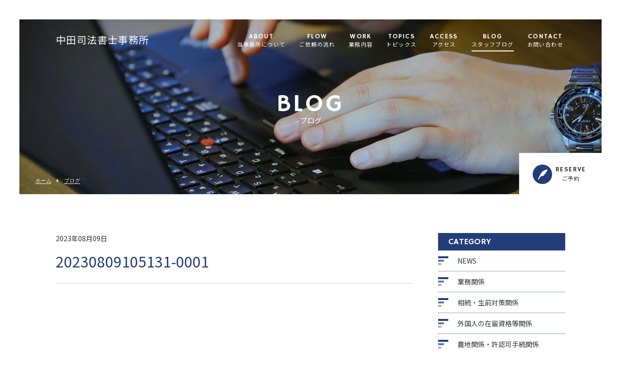

--- FILE ---
content_type: text/html; charset=UTF-8
request_url: https://nakata-online.com/20230809105131-0001-2/
body_size: 8614
content:
<!DOCTYPE html>
<html dir="ltr" lang="ja">
<head>
<meta charset="UTF-8">
	<meta name="viewport" content="width=1100">
	<meta name="format-detection" content="telephone=no">




<link rel="shortcut icon" href="https://nakata-online.com/wp-content/themes/053/favicon.png" />
<link rel="stylesheet" href="https://nakata-online.com/wp-content/themes/053/css/sanitize.css" media="all">
<link rel="stylesheet" href="https://nakata-online.com/wp-content/themes/053/css/hamburgers.css" media="all">
<link rel="stylesheet" href="https://nakata-online.com/wp-content/themes/053/css/slick.css" media="all">
<link rel="stylesheet" href="https://nakata-online.com/wp-content/themes/053/style.css" media="all">
<link href="https://fonts.googleapis.com/css?family=Hammersmith+One" rel="stylesheet">
<link href="https://fonts.googleapis.com/css?family=Noto+Sans+JP:400,700&display=swap&subset=japanese" rel="stylesheet">
<link rel="stylesheet" href="https://maxcdn.bootstrapcdn.com/font-awesome/4.7.0/css/font-awesome.min.css">
<link rel="stylesheet" href="https://nakata-online.com/wp-content/themes/053/css/animate.css">

<!--[if lt IE 9]>
<script src="https://nakata-online.com/wp-content/themes/053/js/html5.js"></script>
<script src="https://nakata-online.com/wp-content/themes/053/js/css3-mediaqueries.js"></script>
<![endif]-->


		<!-- All in One SEO 4.0.18 -->
		<title>相続・遺言の相談は帯広の中田司法書士事務所へ│北海道帯広市</title>
		<link rel="canonical" href="https://nakata-online.com/20230809105131-0001-2/" />
		<meta property="og:site_name" content="中田司法書士事務所 |" />
		<meta property="og:type" content="article" />
		<meta property="og:title" content="20230809105131-0001 | 中田司法書士事務所" />
		<meta property="og:url" content="https://nakata-online.com/20230809105131-0001-2/" />
		<meta property="og:image" content="https://nakata-online.com/wp-content/uploads/2021/01/20210114-scaled.jpg" />
		<meta property="og:image:secure_url" content="https://nakata-online.com/wp-content/uploads/2021/01/20210114-scaled.jpg" />
		<meta property="og:image:width" content="2560" />
		<meta property="og:image:height" content="1706" />
		<meta property="article:published_time" content="2023-08-09T06:22:09Z" />
		<meta property="article:modified_time" content="2023-08-09T06:22:09Z" />
		<meta property="article:publisher" content="https://www.facebook.com/tokachi.cosmo" />
		<meta property="twitter:card" content="summary" />
		<meta property="twitter:domain" content="nakata-online.com" />
		<meta property="twitter:title" content="20230809105131-0001 | 中田司法書士事務所" />
		<meta property="twitter:image" content="https://nakata-online.com/wp-content/uploads/2021/01/20210114-scaled.jpg" />
		<script type="application/ld+json" class="aioseo-schema">
			{"@context":"https:\/\/schema.org","@graph":[{"@type":"WebSite","@id":"https:\/\/nakata-online.com\/#website","url":"https:\/\/nakata-online.com\/","name":"\u4e2d\u7530\u53f8\u6cd5\u66f8\u58eb\u4e8b\u52d9\u6240","publisher":{"@id":"https:\/\/nakata-online.com\/#organization"}},{"@type":"Organization","@id":"https:\/\/nakata-online.com\/#organization","name":"\u4e2d\u7530\u53f8\u6cd5\u66f8\u58eb\u4e8b\u52d9\u6240","url":"https:\/\/nakata-online.com\/","sameAs":["https:\/\/www.facebook.com\/tokachi.cosmo"],"contactPoint":{"@type":"ContactPoint","telephone":"+81155667536","contactType":"none"}},{"@type":"BreadcrumbList","@id":"https:\/\/nakata-online.com\/20230809105131-0001-2\/#breadcrumblist","itemListElement":[{"@type":"ListItem","@id":"https:\/\/nakata-online.com\/#listItem","position":"1","item":{"@id":"https:\/\/nakata-online.com\/#item","name":"\u30db\u30fc\u30e0","description":"\u300c\u4e2d\u7530\u53f8\u6cd5\u66f8\u58eb\u4e8b\u52d9\u6240\u300d\u306f\u5317\u6d77\u9053\u5e2f\u5e83\u5e02\u3067\u767b\u8a18\u3084\u76f8\u7d9a\u30fb\u907a\u8a00\u3001\u6210\u5e74\u5f8c\u898b\u5236\u5ea6\u306b\u95a2\u3059\u308b\u76f8\u8ac7\u3092\u627f\u3063\u3066\u3044\u307e\u3059\u3002\u884c\u653f\u66f8\u58eb\u306e\u8cc7\u683c\u3092\u6301\u3064\u6240\u9577\u304c\u4e0d\u52d5\u7523\u767b\u8a18\u3092\u306f\u3058\u3081\u3001\u5404\u7a2e\u767b\u8a18\u306e\u7533\u8acb\u306e\u307b\u304b\u3001\u76f8\u7d9a\u4eba\u306e\u8abf\u67fb\u30fb\u907a\u7523\u5206\u5272\u5354\u8b70\u66f8\u306e\u4f5c\u6210\u306b\u5bfe\u5fdc\u3057\u307e\u3059\u3002\u907a\u7523\u5206\u5272\u3084\u907a\u8a00\u6cd5\u52d9\u306b\u95a2\u3059\u308b\u304a\u60a9\u307f\u304c\u3042\u308b\u65b9\u306f\u3001\u305c\u3072\u300c\u4e2d\u7530\u53f8\u6cd5\u66f8\u58eb\u4e8b\u52d9\u6240\u300d\u306b\u3054\u76f8\u8ac7\u304f\u3060\u3055\u3044\u3002","url":"https:\/\/nakata-online.com\/"},"nextItem":"https:\/\/nakata-online.com\/20230809105131-0001-2\/#listItem"},{"@type":"ListItem","@id":"https:\/\/nakata-online.com\/20230809105131-0001-2\/#listItem","position":"2","item":{"@id":"https:\/\/nakata-online.com\/20230809105131-0001-2\/#item","name":"20230809105131-0001","url":"https:\/\/nakata-online.com\/20230809105131-0001-2\/"},"previousItem":"https:\/\/nakata-online.com\/#listItem"}]},{"@type":"Person","@id":"https:\/\/nakata-online.com\/author\/nkt\/#author","url":"https:\/\/nakata-online.com\/author\/nkt\/","name":"nkt","image":{"@type":"ImageObject","@id":"https:\/\/nakata-online.com\/20230809105131-0001-2\/#authorImage","url":"https:\/\/secure.gravatar.com\/avatar\/168dbd235306c97f630f1e2ed51dd1f47e20b7ace21865aa542f7c14b384be36?s=96&d=mm&r=g","width":"96","height":"96","caption":"nkt"},"sameAs":["https:\/\/www.facebook.com\/tokachi.cosmo"]},{"@type":"ItemPage","@id":"https:\/\/nakata-online.com\/20230809105131-0001-2\/#itempage","url":"https:\/\/nakata-online.com\/20230809105131-0001-2\/","name":"20230809105131-0001 | \u4e2d\u7530\u53f8\u6cd5\u66f8\u58eb\u4e8b\u52d9\u6240","inLanguage":"ja","isPartOf":{"@id":"https:\/\/nakata-online.com\/#website"},"breadcrumb":{"@id":"https:\/\/nakata-online.com\/20230809105131-0001-2\/#breadcrumblist"},"author":"https:\/\/nakata-online.com\/20230809105131-0001-2\/#author","creator":"https:\/\/nakata-online.com\/20230809105131-0001-2\/#author","datePublished":"2023-08-09T06:22:09+09:00","dateModified":"2023-08-09T06:22:09+09:00"}]}
		</script>
		<!-- All in One SEO -->

<link rel='dns-prefetch' href='//c0.wp.com' />
<link rel="alternate" title="oEmbed (JSON)" type="application/json+oembed" href="https://nakata-online.com/wp-json/oembed/1.0/embed?url=https%3A%2F%2Fnakata-online.com%2F20230809105131-0001-2%2F" />
<link rel="alternate" title="oEmbed (XML)" type="text/xml+oembed" href="https://nakata-online.com/wp-json/oembed/1.0/embed?url=https%3A%2F%2Fnakata-online.com%2F20230809105131-0001-2%2F&#038;format=xml" />
		<!-- This site uses the Google Analytics by MonsterInsights plugin v7.17.0 - Using Analytics tracking - https://www.monsterinsights.com/ -->
		<!-- Note: MonsterInsights is not currently configured on this site. The site owner needs to authenticate with Google Analytics in the MonsterInsights settings panel. -->
					<!-- No UA code set -->
				<!-- / Google Analytics by MonsterInsights -->
		<style id='wp-img-auto-sizes-contain-inline-css' type='text/css'>
img:is([sizes=auto i],[sizes^="auto," i]){contain-intrinsic-size:3000px 1500px}
/*# sourceURL=wp-img-auto-sizes-contain-inline-css */
</style>
<style id='wp-block-library-inline-css' type='text/css'>
:root{--wp-block-synced-color:#7a00df;--wp-block-synced-color--rgb:122,0,223;--wp-bound-block-color:var(--wp-block-synced-color);--wp-editor-canvas-background:#ddd;--wp-admin-theme-color:#007cba;--wp-admin-theme-color--rgb:0,124,186;--wp-admin-theme-color-darker-10:#006ba1;--wp-admin-theme-color-darker-10--rgb:0,107,160.5;--wp-admin-theme-color-darker-20:#005a87;--wp-admin-theme-color-darker-20--rgb:0,90,135;--wp-admin-border-width-focus:2px}@media (min-resolution:192dpi){:root{--wp-admin-border-width-focus:1.5px}}.wp-element-button{cursor:pointer}:root .has-very-light-gray-background-color{background-color:#eee}:root .has-very-dark-gray-background-color{background-color:#313131}:root .has-very-light-gray-color{color:#eee}:root .has-very-dark-gray-color{color:#313131}:root .has-vivid-green-cyan-to-vivid-cyan-blue-gradient-background{background:linear-gradient(135deg,#00d084,#0693e3)}:root .has-purple-crush-gradient-background{background:linear-gradient(135deg,#34e2e4,#4721fb 50%,#ab1dfe)}:root .has-hazy-dawn-gradient-background{background:linear-gradient(135deg,#faaca8,#dad0ec)}:root .has-subdued-olive-gradient-background{background:linear-gradient(135deg,#fafae1,#67a671)}:root .has-atomic-cream-gradient-background{background:linear-gradient(135deg,#fdd79a,#004a59)}:root .has-nightshade-gradient-background{background:linear-gradient(135deg,#330968,#31cdcf)}:root .has-midnight-gradient-background{background:linear-gradient(135deg,#020381,#2874fc)}:root{--wp--preset--font-size--normal:16px;--wp--preset--font-size--huge:42px}.has-regular-font-size{font-size:1em}.has-larger-font-size{font-size:2.625em}.has-normal-font-size{font-size:var(--wp--preset--font-size--normal)}.has-huge-font-size{font-size:var(--wp--preset--font-size--huge)}.has-text-align-center{text-align:center}.has-text-align-left{text-align:left}.has-text-align-right{text-align:right}.has-fit-text{white-space:nowrap!important}#end-resizable-editor-section{display:none}.aligncenter{clear:both}.items-justified-left{justify-content:flex-start}.items-justified-center{justify-content:center}.items-justified-right{justify-content:flex-end}.items-justified-space-between{justify-content:space-between}.screen-reader-text{border:0;clip-path:inset(50%);height:1px;margin:-1px;overflow:hidden;padding:0;position:absolute;width:1px;word-wrap:normal!important}.screen-reader-text:focus{background-color:#ddd;clip-path:none;color:#444;display:block;font-size:1em;height:auto;left:5px;line-height:normal;padding:15px 23px 14px;text-decoration:none;top:5px;width:auto;z-index:100000}html :where(.has-border-color){border-style:solid}html :where([style*=border-top-color]){border-top-style:solid}html :where([style*=border-right-color]){border-right-style:solid}html :where([style*=border-bottom-color]){border-bottom-style:solid}html :where([style*=border-left-color]){border-left-style:solid}html :where([style*=border-width]){border-style:solid}html :where([style*=border-top-width]){border-top-style:solid}html :where([style*=border-right-width]){border-right-style:solid}html :where([style*=border-bottom-width]){border-bottom-style:solid}html :where([style*=border-left-width]){border-left-style:solid}html :where(img[class*=wp-image-]){height:auto;max-width:100%}:where(figure){margin:0 0 1em}html :where(.is-position-sticky){--wp-admin--admin-bar--position-offset:var(--wp-admin--admin-bar--height,0px)}@media screen and (max-width:600px){html :where(.is-position-sticky){--wp-admin--admin-bar--position-offset:0px}}
.has-text-align-justify{text-align:justify;}
/*wp_block_styles_on_demand_placeholder:69713259b4f13*/
/*# sourceURL=wp-block-library-inline-css */
</style>
<style id='classic-theme-styles-inline-css' type='text/css'>
/*! This file is auto-generated */
.wp-block-button__link{color:#fff;background-color:#32373c;border-radius:9999px;box-shadow:none;text-decoration:none;padding:calc(.667em + 2px) calc(1.333em + 2px);font-size:1.125em}.wp-block-file__button{background:#32373c;color:#fff;text-decoration:none}
/*# sourceURL=/wp-includes/css/classic-themes.min.css */
</style>
<link rel='stylesheet' id='wp-pagenavi-css' href='https://nakata-online.com/wp-content/plugins/wp-pagenavi/pagenavi-css.css?ver=2.70' type='text/css' media='all' />
<link rel='stylesheet' id='addtoany-css' href='https://nakata-online.com/wp-content/plugins/add-to-any/addtoany.min.css?ver=1.15' type='text/css' media='all' />
<link rel='stylesheet' id='jetpack_css-css' href='https://c0.wp.com/p/jetpack/9.5.5/css/jetpack.css' type='text/css' media='all' />
<script type="text/javascript" src="https://c0.wp.com/c/6.9/wp-includes/js/jquery/jquery.min.js" id="jquery-core-js"></script>
<script type="text/javascript" src="https://c0.wp.com/c/6.9/wp-includes/js/jquery/jquery-migrate.min.js" id="jquery-migrate-js"></script>
<script type="text/javascript" src="https://nakata-online.com/wp-content/plugins/add-to-any/addtoany.min.js?ver=1.1" id="addtoany-js"></script>
<link rel="https://api.w.org/" href="https://nakata-online.com/wp-json/" /><link rel="alternate" title="JSON" type="application/json" href="https://nakata-online.com/wp-json/wp/v2/media/7671" />
<script data-cfasync="false">
window.a2a_config=window.a2a_config||{};a2a_config.callbacks=[];a2a_config.overlays=[];a2a_config.templates={};a2a_localize = {
	Share: "共有",
	Save: "ブックマーク",
	Subscribe: "購読",
	Email: "メール",
	Bookmark: "ブックマーク",
	ShowAll: "すべて表示する",
	ShowLess: "小さく表示する",
	FindServices: "サービスを探す",
	FindAnyServiceToAddTo: "追加するサービスを今すぐ探す",
	PoweredBy: "Powered by",
	ShareViaEmail: "メールでシェアする",
	SubscribeViaEmail: "メールで購読する",
	BookmarkInYourBrowser: "ブラウザにブックマーク",
	BookmarkInstructions: "このページをブックマークするには、 Ctrl+D または \u2318+D を押下。",
	AddToYourFavorites: "お気に入りに追加",
	SendFromWebOrProgram: "任意のメールアドレスまたはメールプログラムから送信",
	EmailProgram: "メールプログラム",
	More: "詳細&#8230;",
	ThanksForSharing: "Thanks for sharing!",
	ThanksForFollowing: "Thanks for following!"
};

(function(d,s,a,b){a=d.createElement(s);b=d.getElementsByTagName(s)[0];a.async=1;a.src="https://static.addtoany.com/menu/page.js";b.parentNode.insertBefore(a,b);})(document,"script");
</script>
<style type='text/css'>img#wpstats{display:none}</style><style>
.bg_base article.f_box.f_res div.f_box.f_center.about.col.w55.shadow.scroll.dur.active div.col h3.title.gf {
font-size:23px !important;
}

</style></head>
<body class="preload">

<header class="">
<section class="gf navigation">
<div class="f_box f_center f_h_sb">
<h1 class="logo f_box f_center"><a href="https://nakata-online.com/">中田司法書士事務所</a></h1>

<nav class="menu">
<ul id="navi">
	<li><a href="https://nakata-online.com/about/" class="">ABOUT<span>当事務所について</span></a></li>
	<li><a href="https://nakata-online.com/flow/" class="">FLOW<span>ご依頼の流れ</span></a></li>
	<li>
		<a href="https://nakata-online.com/work/" class="">WORK<span>業務内容</span></a>
				<ul>
						
			<li><a href="https://nakata-online.com/work/#work_01">不動産登記</a></li>
						
			<li><a href="https://nakata-online.com/work/#work_02">相続・生前<br>対策の提案</a></li>
						
			<li><a href="https://nakata-online.com/work/#work_03">裁判事務</a></li>
						
			<li><a href="https://nakata-online.com/work/#work_04">許認可手続き</a></li>
						
			<li><a href="https://nakata-online.com/work/#work_05">企業法務</a></li>
					</ul>
			</li>
	<li><a href="https://nakata-online.com/topics/" class="">TOPICS<span>トピックス</span></a>
				<ul class="topics">
						
			<li><a href="https://nakata-online.com/topics/#topics_01">相続について知っておきたいこと</a></li>
						
			<li><a href="https://nakata-online.com/topics/#topics_02">空き家問題で知っておきたいこと</a></li>
					</ul>
		</li>
	<li><a href="https://nakata-online.com/access/" class="">ACCESS<span>アクセス</span></a></li>
	<li><a href="https://nakata-online.com/blog/" class="active">BLOG<span>スタッフブログ</span></a></li>
	<li><a href="https://nakata-online.com/contact/" class="">CONTACT<span>お問い合わせ</span></a></li>
</ul>
<div class="sp">
<a href="https://nakata-online.com/contact/" class=" reserve f_cc">
<p><img src="https://nakata-online.com/wp-content/themes/053/img/common/feather_c.png" width="50%" alt=""></p>
<p>RESERVE<span>ご予約</span></p>
</a>
</div><!--sp-->
</nav>
</div><!--f_cc-->
</section><!--gf-->

<section class="sp navi">
<nav>
<div class="f_box f_h_sb f_center">
<a href="tel: 0155-66-7536" class="tel f_cc"><i class="fa fa-phone" aria-hidden="true"></i></a>
<div class="toggle  f_cc">
<button class="hamburger hamburger--spin" type="button" id="toggle">
<span class="hamburger-box">
<span class="hamburger-inner"></span>
</span>
</button>
</div><!--toggle-->
</div><!--f_box-->
</nav>
</section>
</header>
<main>
<section class="kv">
	<figure id="kv" class="blog f_cc">
		<figcaption class="gf"><h2>BLOG<span>ブログ</span></h2></figcaption>
	</figure>
	<div class="button f_box f_h_sb f_end">
		<nav id="bread">
			<ol class="f_box f_center f_h_start">
				<li class="f_box"><a href="https://nakata-online.com/">ホーム</a></li>
				<li><a href="https://nakata-online.com/blog/">ブログ</a></li>
			</ol>
		</nav>
		<a href="https://nakata-online.com/contact/" class="gf f_box f_center link pc">
	<p class="feather f_cc"><img src="https://nakata-online.com/wp-content/themes/053/img/common/feather.png" alt=""></p><p>RESERVE<span><br>ご予約</span></p>
</a>
	</div>
</section>
<section>
	<article id="post" class="f_box f_res">
		<div class="col w70 fadeInUp wow" >

			<p>2023年08月09日</p>
			<h1 class="single">20230809105131-0001</h1>
			<p>
						</p>
			<div class="content">
									<!-- SEOブログ記事テンプレート -->
			<style>
.tableTtl {
	font-size:18px;
	font-weight:bold;
	margin-bottom:1em;
	margin-top:3em;
}

.tableContents {
	padding:15px;
	background:#eee;
	margin-bottom:30px;
}

.tableContents li {
	margin-bottom:15px;
}

.tableContents li:last-child {
	margin-bottom:0;
}

.tableContents li a {
	text-decoration:underline;
	font-size:14px;
}

.tableContents li a:hover {
	text-decoration:none;
}

.seoTtl01 {
	font-size:20px;
	border-bottom:1px solid #ccc;
	margin-bottom:1em;
	margin-top:3em;
	font-weight:bold;
	text-align:left;
	line-height:1.4  !important;
}

.seoTtl02 {
	padding:10px;
	background:#eee;
	margin-bottom:1em;
	font-weight:bold;
	margin-top:1.5em;
	text-align:left;
}

.seoTtl01 + .seoTtl02 {
	margin-top:0.5em !important;
}

.seoImg {
	margin-bottom:1em;
	max-width:100%;
	height:auto;
}

.seoLinks {
	margin-top:0.5em;
	margin-bottom:2em;
}

.seoLinks a {
	text-decoration:underline;
}

.seoLinks a:hover {
	text-decoration:none;
	font-weight:bold;
}

.seoText {
	word-break: normal;
	word-wrap: break-word;
	line-height:2;
	font-size:14px;
	margin-bottom:1.5em;
	text-align:left;
}

.seoText  b {
	font-weight:bold;
}

.seoBlockH3 {
	padding-left:2.5em;
}

#seoAnchor {
	padding-top:100px;
	margin-top:-100px;
}

@media screen and (max-width: 770px) {
	.tableTtl {
	font-size:16px;
	}
	
	.tableContents li a {
	font-size:13px;
	font-weight:bold;
	}

	.seoTtl01 {
	font-size:16px;
	}
	
	.seoText {
	word-break: normal;
	word-wrap: break-word;
	
	line-height:2;
	font-size:14px;
}

	.seoBlockH3 {
	padding-left:0.5em;
	}
	
	.tableContents .seoBlockH3 a {
		font-weight:normal;
	}
}
</style>





			<!-- SEOブログ記事テンプレート -->
			</div>
			<div class="snsWrap">
				<div class="snsWrapTtl"><span class="en">SHARE</span><br>シェアする</div>
				<div class="addtoany_shortcode"><div class="a2a_kit a2a_kit_size_32 addtoany_list" data-a2a-url="https://nakata-online.com/20230809105131-0001-2/" data-a2a-title="20230809105131-0001"><a class="a2a_button_facebook" href="https://www.addtoany.com/add_to/facebook?linkurl=https%3A%2F%2Fnakata-online.com%2F20230809105131-0001-2%2F&amp;linkname=20230809105131-0001" title="Facebook" rel="nofollow noopener" target="_blank"></a><a class="a2a_button_twitter" href="https://www.addtoany.com/add_to/twitter?linkurl=https%3A%2F%2Fnakata-online.com%2F20230809105131-0001-2%2F&amp;linkname=20230809105131-0001" title="Twitter" rel="nofollow noopener" target="_blank"></a><a class="a2a_button_email" href="https://www.addtoany.com/add_to/email?linkurl=https%3A%2F%2Fnakata-online.com%2F20230809105131-0001-2%2F&amp;linkname=20230809105131-0001" title="Email" rel="nofollow noopener" target="_blank"></a><a class="a2a_dd addtoany_share_save addtoany_share" href="https://www.addtoany.com/share"></a></div></div>			</div>

			<div class="single_paging f_box f_h_sb">
							
										&nbsp;
			
						</div>
			<div class="blank"></div>
			<div class="f_box f_h_center">
				<a href="https://nakata-online.com/blog/" class="btn main"><i class="fa fa-chevron-circle-left" aria-hidden="true"></i> 一覧へ戻る</a>
			</div>
			<div class="blank"></div>
		</div>
		<div class="side col w25 fadeInUp wow" >
			<div id="category">
				<h3 class="gf">CATEGORY</h3>
<ul>


<li class="f_box f_center"><p class="deco"></p><a href="https://nakata-online.com/category/news/">NEWS</a></li>
<li class="f_box f_center"><p class="deco"></p><a href="https://nakata-online.com/category/%e6%a5%ad%e5%8b%99%e9%96%a2%e4%bf%82/">業務関係</a></li>
<li class="f_box f_center"><p class="deco"></p><a href="https://nakata-online.com/category/%e7%9b%b8%e7%b6%9a%e3%83%bb%e7%94%9f%e5%89%8d%e5%af%be%e7%ad%96%e9%96%a2%e4%bf%82/">相続・生前対策関係</a></li>
<li class="f_box f_center"><p class="deco"></p><a href="https://nakata-online.com/category/%e5%a4%96%e5%9b%bd%e4%ba%ba%e3%81%ae%e5%9c%a8%e7%95%99%e8%b3%87%e6%a0%bc%e7%ad%89%e9%96%a2%e4%bf%82/">外国人の在留資格等関係</a></li>
<li class="f_box f_center"><p class="deco"></p><a href="https://nakata-online.com/category/%e8%be%b2%e5%9c%b0%e9%96%a2%e4%bf%82%e3%83%bb%e8%a8%b1%e8%aa%8d%e5%8f%af%e6%89%8b%e7%b6%9a%e9%96%a2%e4%bf%82/">農地関係・許認可手続関係</a></li>
<li class="f_box f_center"><p class="deco"></p><a href="https://nakata-online.com/category/%e3%81%9d%e3%81%ae%e4%bb%96/">その他</a></li>
</ul>			</div>
			<div id="recent">
				<h3 class="gf">NEW ARTICLE</h3>
<ul>
		<li>
		<a href="https://nakata-online.com/2026/01/19/%e3%82%b9%e3%82%bf%e3%83%83%e3%83%95%e3%83%96%e3%83%ad%e3%82%b0%ef%bc%9a%e6%88%90%e5%b9%b4%e5%be%8c%e8%a6%8b%e5%88%b6%e5%ba%a6%e3%81%ab%e3%81%a4%e3%81%84%e3%81%a6%ef%bc%93%ef%bc%88%e7%9b%b8-183/" class="f_box">
			<div>
				<span  class="date ">2026.01.19</span>
				<p>スタッフブログ：成年後見制度について３（相続・遺言・後見制度の相談は…</p>
			</div>
		</a>
	</li>
		<li>
		<a href="https://nakata-online.com/2026/01/18/%e3%82%b9%e3%82%bf%e3%83%83%e3%83%95%e3%83%96%e3%83%ad%e3%82%b0%ef%bc%9a%e6%88%90%e5%b9%b4%e5%be%8c%e8%a6%8b%e5%88%b6%e5%ba%a6%e3%81%ab%e3%81%a4%e3%81%84%e3%81%a6%ef%bc%93%ef%bc%88%e7%9b%b8-182/" class="f_box">
			<div>
				<span  class="date ">2026.01.18</span>
				<p>スタッフブログ：成年後見制度について３（相続・遺言・後見制度の相談は…</p>
			</div>
		</a>
	</li>
		<li>
		<a href="https://nakata-online.com/2026/01/17/%e3%82%b9%e3%82%bf%e3%83%83%e3%83%95%e3%83%96%e3%83%ad%e3%82%b0%ef%bc%9a%e6%88%90%e5%b9%b4%e5%be%8c%e8%a6%8b%e5%88%b6%e5%ba%a6%e3%81%ab%e3%81%a4%e3%81%84%e3%81%a6%ef%bc%93%ef%bc%88%e7%9b%b8-181/" class="f_box">
			<div>
				<span  class="date ">2026.01.17</span>
				<p>スタッフブログ：成年後見制度について３（相続・遺言・後見制度の相談は…</p>
			</div>
		</a>
	</li>
		</ul>			</div>
			<div id="archive">
				<h3 class="gf">ARCHIVE</h3>
<ul>
	<li><a href='https://nakata-online.com/2026/01/'>2026年1月</a></li>
	<li><a href='https://nakata-online.com/2025/12/'>2025年12月</a></li>
	<li><a href='https://nakata-online.com/2025/11/'>2025年11月</a></li>
	<li><a href='https://nakata-online.com/2025/10/'>2025年10月</a></li>
	<li><a href='https://nakata-online.com/2025/09/'>2025年9月</a></li>
	<li><a href='https://nakata-online.com/2025/08/'>2025年8月</a></li>
	<li><a href='https://nakata-online.com/2025/07/'>2025年7月</a></li>
	<li><a href='https://nakata-online.com/2025/06/'>2025年6月</a></li>
	<li><a href='https://nakata-online.com/2025/05/'>2025年5月</a></li>
	<li><a href='https://nakata-online.com/2025/04/'>2025年4月</a></li>
	<li><a href='https://nakata-online.com/2025/03/'>2025年3月</a></li>
	<li><a href='https://nakata-online.com/2025/02/'>2025年2月</a></li>
	<li><a href='https://nakata-online.com/2025/01/'>2025年1月</a></li>
	<li><a href='https://nakata-online.com/2024/12/'>2024年12月</a></li>
	<li><a href='https://nakata-online.com/2024/11/'>2024年11月</a></li>
	<li><a href='https://nakata-online.com/2024/10/'>2024年10月</a></li>
	<li><a href='https://nakata-online.com/2024/09/'>2024年9月</a></li>
	<li><a href='https://nakata-online.com/2024/08/'>2024年8月</a></li>
	<li><a href='https://nakata-online.com/2024/07/'>2024年7月</a></li>
	<li><a href='https://nakata-online.com/2024/06/'>2024年6月</a></li>
	<li><a href='https://nakata-online.com/2024/05/'>2024年5月</a></li>
	<li><a href='https://nakata-online.com/2024/04/'>2024年4月</a></li>
	<li><a href='https://nakata-online.com/2024/03/'>2024年3月</a></li>
	<li><a href='https://nakata-online.com/2024/02/'>2024年2月</a></li>
	<li><a href='https://nakata-online.com/2024/01/'>2024年1月</a></li>
	<li><a href='https://nakata-online.com/2023/12/'>2023年12月</a></li>
	<li><a href='https://nakata-online.com/2023/11/'>2023年11月</a></li>
	<li><a href='https://nakata-online.com/2023/10/'>2023年10月</a></li>
	<li><a href='https://nakata-online.com/2023/09/'>2023年9月</a></li>
	<li><a href='https://nakata-online.com/2023/08/'>2023年8月</a></li>
	<li><a href='https://nakata-online.com/2023/07/'>2023年7月</a></li>
	<li><a href='https://nakata-online.com/2023/06/'>2023年6月</a></li>
	<li><a href='https://nakata-online.com/2023/05/'>2023年5月</a></li>
	<li><a href='https://nakata-online.com/2023/04/'>2023年4月</a></li>
	<li><a href='https://nakata-online.com/2023/03/'>2023年3月</a></li>
	<li><a href='https://nakata-online.com/2023/02/'>2023年2月</a></li>
	<li><a href='https://nakata-online.com/2023/01/'>2023年1月</a></li>
	<li><a href='https://nakata-online.com/2022/12/'>2022年12月</a></li>
	<li><a href='https://nakata-online.com/2022/11/'>2022年11月</a></li>
	<li><a href='https://nakata-online.com/2022/10/'>2022年10月</a></li>
	<li><a href='https://nakata-online.com/2022/09/'>2022年9月</a></li>
	<li><a href='https://nakata-online.com/2022/08/'>2022年8月</a></li>
	<li><a href='https://nakata-online.com/2022/07/'>2022年7月</a></li>
	<li><a href='https://nakata-online.com/2022/06/'>2022年6月</a></li>
	<li><a href='https://nakata-online.com/2022/05/'>2022年5月</a></li>
	<li><a href='https://nakata-online.com/2022/04/'>2022年4月</a></li>
	<li><a href='https://nakata-online.com/2022/03/'>2022年3月</a></li>
	<li><a href='https://nakata-online.com/2022/02/'>2022年2月</a></li>
	<li><a href='https://nakata-online.com/2022/01/'>2022年1月</a></li>
	<li><a href='https://nakata-online.com/2021/12/'>2021年12月</a></li>
	<li><a href='https://nakata-online.com/2021/11/'>2021年11月</a></li>
	<li><a href='https://nakata-online.com/2021/10/'>2021年10月</a></li>
	<li><a href='https://nakata-online.com/2021/09/'>2021年9月</a></li>
	<li><a href='https://nakata-online.com/2021/08/'>2021年8月</a></li>
	<li><a href='https://nakata-online.com/2021/07/'>2021年7月</a></li>
	<li><a href='https://nakata-online.com/2021/06/'>2021年6月</a></li>
	<li><a href='https://nakata-online.com/2021/05/'>2021年5月</a></li>
	<li><a href='https://nakata-online.com/2021/04/'>2021年4月</a></li>
	<li><a href='https://nakata-online.com/2021/03/'>2021年3月</a></li>
	<li><a href='https://nakata-online.com/2021/02/'>2021年2月</a></li>
	<li><a href='https://nakata-online.com/2021/01/'>2021年1月</a></li>
	<li><a href='https://nakata-online.com/2020/12/'>2020年12月</a></li>
	<li><a href='https://nakata-online.com/2020/11/'>2020年11月</a></li>
	<li><a href='https://nakata-online.com/2020/10/'>2020年10月</a></li>
	<li><a href='https://nakata-online.com/2020/09/'>2020年9月</a></li>
	<li><a href='https://nakata-online.com/2020/08/'>2020年8月</a></li>
	<li><a href='https://nakata-online.com/2020/07/'>2020年7月</a></li>
	<li><a href='https://nakata-online.com/2020/06/'>2020年6月</a></li>
	<li><a href='https://nakata-online.com/2020/05/'>2020年5月</a></li>
	<li><a href='https://nakata-online.com/2020/04/'>2020年4月</a></li>
	<li><a href='https://nakata-online.com/2020/03/'>2020年3月</a></li>
	<li><a href='https://nakata-online.com/2020/02/'>2020年2月</a></li>
	<li><a href='https://nakata-online.com/2020/01/'>2020年1月</a></li>
	<li><a href='https://nakata-online.com/2019/12/'>2019年12月</a></li>
	<li><a href='https://nakata-online.com/2019/11/'>2019年11月</a></li>
	<li><a href='https://nakata-online.com/2019/10/'>2019年10月</a></li>
	<li><a href='https://nakata-online.com/2019/09/'>2019年9月</a></li>
	<li><a href='https://nakata-online.com/2019/08/'>2019年8月</a></li>
	<li><a href='https://nakata-online.com/2019/07/'>2019年7月</a></li>
	<li><a href='https://nakata-online.com/2019/06/'>2019年6月</a></li>
	<li><a href='https://nakata-online.com/2019/05/'>2019年5月</a></li>
	<li><a href='https://nakata-online.com/2018/10/'>2018年10月</a></li>
	<li><a href='https://nakata-online.com/2018/09/'>2018年9月</a></li>
	<li><a href='https://nakata-online.com/2018/08/'>2018年8月</a></li>
	<li><a href='https://nakata-online.com/2018/07/'>2018年7月</a></li>
	<li><a href='https://nakata-online.com/2018/06/'>2018年6月</a></li>
</ul>			</div>
		</div>
	</article>
</section>
</main>
<a href="#toTop" class="toTop"><img src="https://nakata-online.com/wp-content/themes/053/img/common/to_top.png"  alt=""></a>
<section id="cta" class="cta bg_cta tc">
<h2 class="gf">CONTACT</h2>
<p>お問い合わせ</p>
<article class="f_box f_h_center f_wrap">
<div class="web col w30l">
<p>ご予約・お問い合わせはこちら</p>
<a href="https://nakata-online.com/contact/" class="btn">お問い合わせフォーム</a>
</div><!--web-->

<div class="tel col w30l">
<p>お電話でのお問い合わせはこちら</p>
<a href="tel: 0155-66-7536" class="btn">0155-66-7536</a>
</div><!--tel-->
</article><!--f_box-->

<p class="social f_box f_h_sb f_end ma">
	
</p>
</section>
<footer>
<section class="np">
<article class="pc f_box f_res f_center">
<div class="tl">
<p class="logo f_box f_center gf"><a href="https://nakata-online.com/">中田司法書士事務所</a></p>
</div><!--tl-->

<nav class="menu">
<ul class="gf f_box f_h_center">
	<li><a href="https://nakata-online.com/about/" >ABOUT<span>当事務所について</span></a></li>
	<li><a href="https://nakata-online.com/flow/">FLOW<span>ご依頼の流れ</span></a></li>
	<li><a href="https://nakata-online.com/work/">WORK<span>業務内容</span></a></li>
	<li><a href="https://nakata-online.com/topics/">TOPICS<span>トピックス</span></a></li>
	<li><a href="https://nakata-online.com/access/" >ACCESS<span>アクセス</span></a></li>
	<li><a href="https://nakata-online.com/blog/">BLOG<span>スタッフブログ</span></a></li>
	<li><a href="https://nakata-online.com/contact/">CONTACT<span>お問い合わせ</span></a></li>
</ul>
</nav><!--menu-->
</article><!--f_box-->
<p class="copy">&copy; 2020 中田司法書士事務所</p>
</section><!--np-->
</footer>
<script type="speculationrules">
{"prefetch":[{"source":"document","where":{"and":[{"href_matches":"/*"},{"not":{"href_matches":["/wp-*.php","/wp-admin/*","/wp-content/uploads/*","/wp-content/*","/wp-content/plugins/*","/wp-content/themes/053/*","/*\\?(.+)"]}},{"not":{"selector_matches":"a[rel~=\"nofollow\"]"}},{"not":{"selector_matches":".no-prefetch, .no-prefetch a"}}]},"eagerness":"conservative"}]}
</script>
<script src='https://stats.wp.com/e-202604.js' defer></script>
<script>
	_stq = window._stq || [];
	_stq.push([ 'view', {v:'ext',j:'1:9.5.5',blog:'188079396',post:'7671',tz:'9',srv:'nakata-online.com'} ]);
	_stq.push([ 'clickTrackerInit', '188079396', '7671' ]);
</script>

<script src="https://nakata-online.com/wp-content/themes/053/js/jquery.min.js"></script>
<script src="https://nakata-online.com/wp-content/themes/053/js/slick.min.js"></script>
<script src="https://nakata-online.com/wp-content/themes/053/js/script.js"></script>

<script src="https://nakata-online.com/wp-content/themes/053/js/wow.min.js"></script>

<script>
wow = new WOW(
    {
    boxClass: 'wow', // default
    animateClass: 'animated', // default
    offset:0// アニメーションをスタートさせる距離
    }
  );
  wow.init();
</script>

</body>
</html>
